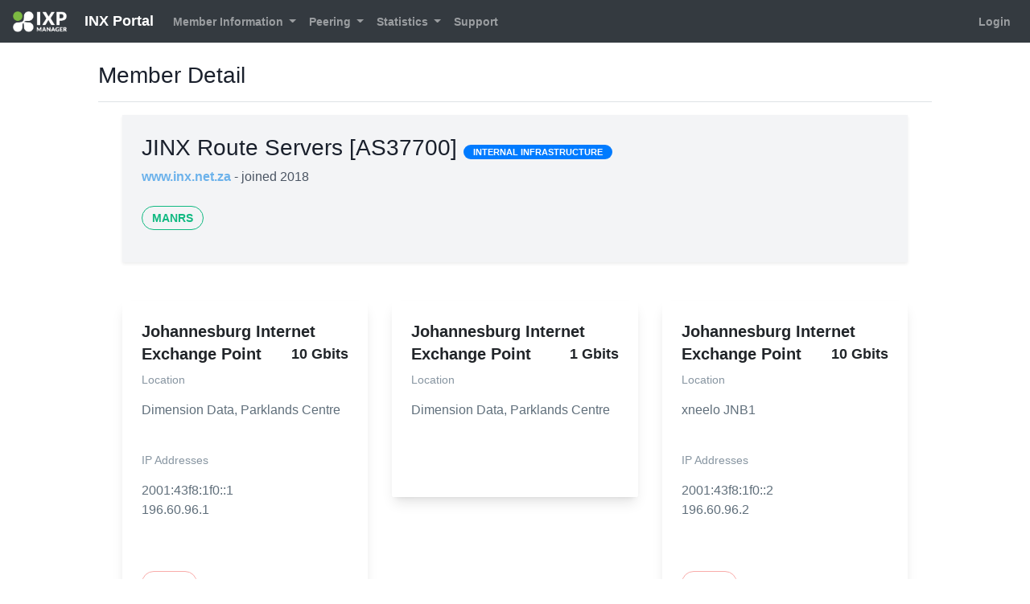

--- FILE ---
content_type: text/html; charset=UTF-8
request_url: https://portal.inx.net.za/customer/detail/109
body_size: 3092
content:
<!DOCTYPE html>
<html class="h-100" lang="en">
    <head>
        <!--  IXP MANAGER - template directory: resources/[views|skins] -->

        <base href="https://portal.inx.net.za/index.php">

        <meta http-equiv="Content-Type" content="text/html; charset=utf8" />
        <meta charset="utf-8">

        <title>
            INX Portal        </title>

        <meta name="viewport" content="width=device-width, initial-scale=1.0">
        <meta name="description" content="">
        <meta name="author" content="">
        <meta name="csrf-token" content="zdenbr8JAHR5LdBxIG3gM2oWC1lgS0nZ0ovla2sT">

        <link rel="stylesheet" type="text/css" href="https://portal.inx.net.za/css/ixp-pack.css?id=3af46daa5a2cacd541412433f4a2c890" />

        <link rel="shortcut icon" type="image/ico" href="https://portal.inx.net.za/favicon.ico.dist" />

                    </head>

    <body class="d-flex flex-column h-100">
        <header>
            <nav class="navbar navbar-expand-lg navbar-dark bg-dark">
    <a class="navbar-brand" style="font-size:18px" href="https://portal.inx.net.za">
    <img class="tw-inline" style="max-height: 26px !important; margin-right: 1rem !important;" src="https://portal.inx.net.za/images/ixp-manager-white.png">
    INX Portal</a>

    <button class="navbar-toggler" type="button" data-toggle="collapse" data-target="#navbarSupportedContent" aria-controls="navbarSupportedContent" aria-expanded="false" aria-label="Toggle navigation">
        <i class="fa fa-ellipsis-v"></i>
    </button>

    <div class="collapse navbar-collapse" id="navbarSupportedContent">
        <ul class="navbar-nav mr-auto mt-2 mt-lg-0">
                            <li class="nav-item dropdown">
                    <a class="nav-link dropdown-toggle 1" href="#" id="navbarDropdown" role="button" data-toggle="dropdown" aria-haspopup="true" aria-expanded="false">
                        Member Information
                    </a>
                    <div class="dropdown-menu" aria-labelledby="navbarDropdown">
                        <a class="dropdown-item 1" href="https://portal.inx.net.za/customer/details">
                            Member Details
                        </a>
                        <a class="dropdown-item 1" href="https://portal.inx.net.za/customer/associates">
                            Associate Members                        </a>

                                            </div>
                </li>
            
                            <li class="nav-item dropdown">
                    <a class="nav-link dropdown-toggle 1" href="#" id="navbarDropdown" role="button" data-toggle="dropdown" aria-haspopup="true" aria-expanded="false">
                        Peering
                    </a>
                    <div class="dropdown-menu" aria-labelledby="navbarDropdown">
                                                    <a class="dropdown-item 1" href="https://portal.inx.net.za/lg">
                                Looking Glass
                            </a>
                                                                            <a class="dropdown-item 1" href="https://portal.inx.net.za/peering-matrix">
                                Peering Matrix
                            </a>
                                            </div>
                </li>
            
            <li class="nav-item dropdown 1">
                <a class="nav-link dropdown-toggle" href="#" id="navbarDropdown" role="button" data-toggle="dropdown" aria-haspopup="true" aria-expanded="false">
                    Statistics
                </a>
                <div class="dropdown-menu" aria-labelledby="navbarDropdown">
                                            <a class="dropdown-item 1" href="https://portal.inx.net.za/statistics/ixp">
                            Overall Peering Graphs
                        </a>
                    
                                            <a class="dropdown-item 1" href="https://portal.inx.net.za/statistics/infrastructure">
                            Infrastructure Graphs
                        </a>
                    
                                            <a class="dropdown-item 1" href="https://portal.inx.net.za/statistics/vlan">
                            VLAN / Per-Protocol Graphs
                        </a>
                    
                                            <a class="dropdown-item 1" href="https://portal.inx.net.za/statistics/location">
                            Facility Graphs
                        </a>
                    
                    
                                            <a class="dropdown-item 1" href="https://portal.inx.net.za/statistics/switch">
                            Switch Aggregate Graphs
                        </a>
                    
                    
                                            <div class="dropdown-divider"></div>

                                                    <a class="dropdown-item 1" href="https://portal.inx.net.za/weather-map/1">Weathermap - CINX</a>
                                                    <a class="dropdown-item 1" href="https://portal.inx.net.za/weather-map/2">Weathermap - DINX</a>
                                                    <a class="dropdown-item 1" href="https://portal.inx.net.za/weather-map/3">Weathermap - JINX</a>
                                                            </div>
            </li>

            <li class="nav-item">
                <a class="nav-link 1" href="https://portal.inx.net.za/public-content/support">
                    Support
                </a>
            </li>
        </ul>
        <ul class="navbar-nav mt-lg-0">
            <li class="nav-item">
                                    <a class="nav-link 1" href="https://portal.inx.net.za/login">
                        Login
                    </a>
                            </li>
        </ul>
    </div>
</nav>        </header>

        <div class="container-fluid">
            <div class="row" >

                
                <div id="slide-reveal-overlay" class="collapse"></div>
                                    <main role="main" id="main-div" class="col-md-10 mx-sm-auto mt-2 pb-4">
                                      <div class="d-flex justify-content-between flex-wrap flex-md-nowrap align-items-center pt-3 pb-2 mb-3 border-bottom">
                          <h3>
                                                                        Member Detail
    
                              </h3>
                          <div class="btn-toolbar mb-2 mb-md-0 ml-auto">
                                                                                      </div>
                      </div>

                      <div class="container-fluid">
                          <div class="col-sm-12">
                                                                <div class="row">
        <div class="col-lg-12">
            <div class="tw-bg-gray-100 shadow-sm tw-p-6">
                <div class="row">
                    <div class="col-12">
                        <h3>
                            JINX Route Servers [AS37700]                            <span class="tw-text-sm">
    <span class="badge  badge-primary">INTERNAL INFRASTRUCTURE</span>

    
</span>
                        </h3>

                        <p class="tw-mt-2">
                            <a href="https://www.inx.net.za" target="_blank">
                                www.inx.net.za                            </a>

                            <span class="tw-text-gray-600">
                                - joined 2018                            </span>
                        </p>

                                                    <p class="tw-mt-6">
                                                                    <a href="https://www.manrs.org/" target="_blank" class="hover:tw-no-underline">
                                        <span class="tw-inline-block tw-border-1 tw-border-green-500 tw-p-1 tw-rounded-full tw-text-green-500 tw-font-semibold tw-uppercase tw-text-sm tw-px-3 tw-py-1 tw-mr-3">
                                            MANRS
                                        </span>
                                    </a>
                                
                                                            </p>
                                            </div>

                                    </div>
            </div>

            
            <div class="row tw-mt-6">
                                                    <div class="col-12 col-md-6 col-xl-4 mt-4">
                        <div class="tw-max-w-sm tw-rounded-sm tw-overflow-hidden tw-shadow-lg">
                            <div class="tw-px-6 tw-py-6">
                                <div class="tw-font-bold tw-text-xl tw-mb-2">
                                                                            Johannesburg Internet Exchange Point                                    
                                    <span class="tw-block tw-float-right tw-ml-6 tw-text-lg tw-font-semibold">
                                        10 Gbits                                    </span>

                                </div>

                                                                    <p class="tw-text-grey-dark tw-text-sm">
                                        Location
                                    </p>
                                    <p class="tw-text-grey-darker tw-text-base">
                                        Dimension Data, Parklands Centre                                    </p>
                                                                <br>

                                                                                                            
                                        <p class="tw-text-grey-dark tw-text-sm">
                                            IP Addresses                                        </p>

                                        <p class="tw-text-grey-darker tw-text-base">
                                                                                            2001:43f8:1f0::1                                                <br>
                                                                                                                                        196.60.96.1                                                <br>
                                            
                                                                                    </p>
                                        <br>
                                                                                                </div>

                            <div class="tw-px-6 tw-pb-8">
                                                                                                            
                                        
                                                                                                                                    <span class="tw-inline-block tw-border-1 tw-border-red-lighter tw-p-1 tw-rounded-full tw-text-red-lighter tw-font-semibold tw-uppercase tw-text-sm tw-px-3 tw-py-1 tw-mr-2">
                                                                                            AS112
                                            </span>
                                                                                                                                        </div>
                        </div>
                    </div>
                                    <div class="col-12 col-md-6 col-xl-4 mt-4">
                        <div class="tw-max-w-sm tw-rounded-sm tw-overflow-hidden tw-shadow-lg">
                            <div class="tw-px-6 tw-py-6">
                                <div class="tw-font-bold tw-text-xl tw-mb-2">
                                                                            Johannesburg Internet Exchange Point                                    
                                    <span class="tw-block tw-float-right tw-ml-6 tw-text-lg tw-font-semibold">
                                        1 Gbits                                    </span>

                                </div>

                                                                    <p class="tw-text-grey-dark tw-text-sm">
                                        Location
                                    </p>
                                    <p class="tw-text-grey-darker tw-text-base">
                                        Dimension Data, Parklands Centre                                    </p>
                                                                <br>

                                                                                                                                </div>

                            <div class="tw-px-6 tw-pb-8">
                                                                                                                                </div>
                        </div>
                    </div>
                                    <div class="col-12 col-md-6 col-xl-4 mt-4">
                        <div class="tw-max-w-sm tw-rounded-sm tw-overflow-hidden tw-shadow-lg">
                            <div class="tw-px-6 tw-py-6">
                                <div class="tw-font-bold tw-text-xl tw-mb-2">
                                                                            Johannesburg Internet Exchange Point                                    
                                    <span class="tw-block tw-float-right tw-ml-6 tw-text-lg tw-font-semibold">
                                        10 Gbits                                    </span>

                                </div>

                                                                    <p class="tw-text-grey-dark tw-text-sm">
                                        Location
                                    </p>
                                    <p class="tw-text-grey-darker tw-text-base">
                                        xneelo JNB1                                    </p>
                                                                <br>

                                                                                                            
                                        <p class="tw-text-grey-dark tw-text-sm">
                                            IP Addresses                                        </p>

                                        <p class="tw-text-grey-darker tw-text-base">
                                                                                            2001:43f8:1f0::2                                                <br>
                                                                                                                                        196.60.96.2                                                <br>
                                            
                                                                                    </p>
                                        <br>
                                                                                                </div>

                            <div class="tw-px-6 tw-pb-8">
                                                                                                            
                                        
                                                                                                                                    <span class="tw-inline-block tw-border-1 tw-border-red-lighter tw-p-1 tw-rounded-full tw-text-red-lighter tw-font-semibold tw-uppercase tw-text-sm tw-px-3 tw-py-1 tw-mr-2">
                                                                                            AS112
                                            </span>
                                                                                                                                        </div>
                        </div>
                    </div>
                            </div>
        </div>
    </div>
                          </div>
                      </div>
                  </main>
            </div> <!-- </div class="row"> -->
        </div> <!-- </div class="container"> -->

        <footer class="footer p-3 mt-auto bg-dark">
    <div class="navbar-nav w-100 text-light text-center">
        <div>
            <small>
            IXP Manager V7.0.1            |

            
                Copyright &copy; 2009 - 2026 Internet Neutral Exchange Association CLG

            
            |

            Connect with INX 
            <a href="https://www.inx.net.za/">
                <i class="fa fa-globe fa-inverse mx-1"></i>
            </a>

            <a href="https://www.linkedin.com/company/90933321">
                <i class="fa fa-linkedin fa-inverse mx-1"></i>
            </a>

<!--            <a href="https://www.facebook.com/comepeerwithme/">
                <i class="fa fa-facebook fa-inverse mx-1" ></i>
            </a>
            <a  href="https://twitter.com/INX_ZA">
                <i class="fa fa-twitter fa-inverse mx-1"></i>
            </a>

--!>
<!--            <a  href="https://github.com/inex">
                <i class="fa fa-github fa-inverse mx-1"></i>
            </a>
--!>
            </small>

        </div>
    </div>
</footer>

        <script>
            const WHOIS_ASN_URL             = "https://portal.inx.net.za/api/v4/aut-num";
            const WHOIS_PREFIX_URL          = "https://portal.inx.net.za/api/v4/prefix-whois";
            const MARKDOWN_URL              = "https://portal.inx.net.za/api/v4/utils/markdown";
            const DATATABLE_STATE_DURATION  = 0;
        </script>
        <script type="text/javascript" src="https://portal.inx.net.za/js/ixp-pack.js?id=aed7fe4d8ad0e8a1afcd2d6ad1996b3c"></script>
        <script>
            // Focus on search input when opening dropdown
            $( document ).on('select2:open', () => {
                document.querySelector( '.select2-search__field' ).focus();
            });

            $( ".chzn-select" ).select2( { width: '100%', placeholder: function() {
                $( this ).data( 'placeholder' );
            }});

            $( ".chzn-select-tag" ).select2( { width: '100%', tags: true, placeholder: function() {
                $( this ).data( 'placeholder' );
            }});

            $( ".chzn-select-deselect" ).select2( { width: '100%', allowClear: true, placeholder: function() {
                $( this ).data('placeholder' );
            }});

            $( ".chzn-select-deselect-tag" ).select2( { width: '100%', allowClear: true, tags: true, placeholder: function() {
                $( this ).data( 'placeholder' );
            }});

            
            $('[data-toggle="tooltip"]').tooltip();

        </script>

                
            </body>
</html>